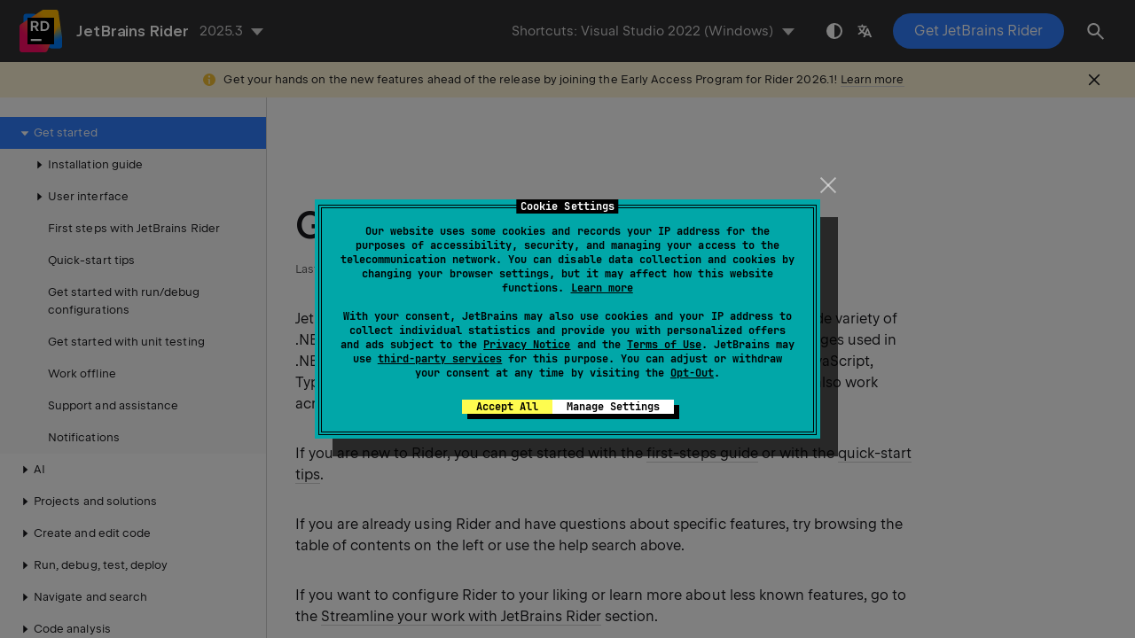

--- FILE ---
content_type: text/html
request_url: https://www.jetbrains.com/help/rider/Introduction.html
body_size: 2818
content:
<!DOCTYPE html SYSTEM "about:legacy-compat">
<html lang="en-US" data-preset="contrast" data-primary-color="#307FFF"><head><link rel="canonical" href="https://www.jetbrains.com/help/rider/Introduction.html" data-react-helmet="true"/><meta charset="UTF-8"></meta><meta name="built-on" content="2026-01-14T12:31:09.508803504"><meta name="build-number" content="1028"><title>Get started | JetBrains&nbsp;Rider Documentation</title><script type="application/json" id="virtual-toc-data">[]</script><script type="application/json" id="topic-shortcuts"></script><link href="https://resources.jetbrains.com/writerside/apidoc/6.25/app.css" rel="stylesheet"><link rel="manifest" href="https://www.jetbrains.com/site.webmanifest"><meta name="msapplication-TileColor" content="#000000"><link rel="apple-touch-icon" sizes="180x180" href="https://jetbrains.com/apple-touch-icon.png"><link rel="icon" type="image/png" sizes="32x32" href="https://jetbrains.com/favicon-32x32.png"><link rel="icon" type="image/png" sizes="16x16" href="https://jetbrains.com/favicon-16x16.png"><meta name="msapplication-TileImage" content="https://resources.jetbrains.com/storage/ui/favicons/mstile-144x144.png"><meta name="msapplication-square70x70logo" content="https://resources.jetbrains.com/storage/ui/favicons/mstile-70x70.png"><meta name="msapplication-square150x150logo" content="https://resources.jetbrains.com/storage/ui/favicons/mstile-150x150.png"><meta name="msapplication-wide310x150logo" content="https://resources.jetbrains.com/storage/ui/favicons/mstile-310x150.png"><meta name="msapplication-square310x310logo" content="https://resources.jetbrains.com/storage/ui/favicons/mstile-310x310.png"><meta name="image" content="https://resources.jetbrains.com/storage/products/rider/img/meta/preview.png"><!-- Open Graph --><meta property="og:title" content="Get started | JetBrains&nbsp;Rider"><meta property="og:description" content=""><meta property="og:image" content="https://resources.jetbrains.com/storage/products/rider/img/meta/preview.png"><meta property="og:site_name" content="JetBrains&nbsp;Rider Help"><meta property="og:type" content="website"><meta property="og:locale" content="en_US"><meta property="og:url" content="https://www.jetbrains.com/help/rider/Introduction.html"><!-- End Open Graph --><!-- Twitter Card --><meta name="twitter:card" content="summary_large_image"><meta name="twitter:site" content="@JetBrainsRider"><meta name="twitter:title" content="Get started | JetBrains&nbsp;Rider"><meta name="twitter:description" content=""><meta name="twitter:creator" content="@JetBrainsRider"><meta name="twitter:image:src" content="https://resources.jetbrains.com/storage/products/rider/img/meta/preview.png"><!-- End Twitter Card --><!-- Schema.org WebPage --><script type="application/ld+json">{
    "@context": "http://schema.org",
    "@type": "WebPage",
    "@id": "https://www.jetbrains.com/help/rider/Introduction.html#webpage",
    "url": "https://www.jetbrains.com/help/rider/Introduction.html",
    "name": "Get started | JetBrains Rider",
    "description": "",
    "image": "https://resources.jetbrains.com/storage/products/rider/img/meta/preview.png",
    "inLanguage":"en-US"
}</script><!-- End Schema.org --><!-- Schema.org WebSite --><script type="application/ld+json">{
    "@type": "WebSite",
    "@id": "https://www.jetbrains.com/help/rider/#website",
    "url": "https://www.jetbrains.com/help/rider/",
    "name": "JetBrains Rider Help"
}</script><!-- End Schema.org --><script>
    (function (w, d, s, l, i) {
        w[l] = w[l] || [];
        w[l].push({ 'gtm.start': new Date().getTime(), event: 'gtm.js' });
        var f = d.getElementsByTagName(s)[0], j = d.createElement(s), dl = l != 'dataLayer' ? '&amp;l=' + l : '';
        j.async = true;
        j.src = '//www.googletagmanager.com/gtm.js?id=' + i + dl;
        f.parentNode.insertBefore(j, f);
    })(window, document, 'script', 'dataLayer', 'GTM-5P98');
</script>
<script src="https://resources.jetbrains.com/storage/help-app/v6/analytics.js"></script>
</head><body data-id="Introduction" data-main-title="Get started" data-article-props="{&quot;seeAlso&quot;:[{&quot;title&quot;:&quot;External Links&quot;,&quot;links&quot;:[{&quot;url&quot;:&quot;https://www.jetbrains.com/dotnet/guide/products/rider/&quot;,&quot;text&quot;:&quot;.NET Tools Guide: Rider&quot;},{&quot;url&quot;:&quot;https://github.com/maartenba/rider-content/blob/master/README.md&quot;,&quot;text&quot;:&quot;Curated list of Rider content&quot;},{&quot;url&quot;:&quot;https://www.jetbrains.com/guide/dotnet/tutorials/resharper-to-rider//&quot;,&quot;text&quot;:&quot;Moving from Visual Studio to JetBrains Rider&quot;}]}],&quot;seeAlsoStyle&quot;:&quot;links&quot;}" data-template="article" data-breadcrumbs=""><div class="wrapper"><main class="panel _main"><header class="panel__header"><div class="container"><h3>JetBrains&nbsp;Rider 2025.3 Help</h3><div class="panel-trigger"></div></div></header><section class="panel__content"><div class="container"><article class="article" data-shortcut-switcher="inactive"><h1 data-toc="Introduction" id="Introduction.topic">Get started</h1><p id="-vxrtz5_2">JetBrains&nbsp;Rider is a full-fledged, cross-platform .NET IDE that works with a wide variety of .NET Framework, Mono, and .NET Core project types. It supports most languages used in .NET development, including C#, VB.NET, F#, ASP.NET syntax, XAML, XML, JavaScript, TypeScript, JSON, HTML, CSS, and SQL. A large set of powerful features that also work across different languages let you deliver quality code faster than ever.</p><p id="-vxrtz5_3">If you are new to Rider, you can get started with the <a href="First_Steps.html" id="-vxrtz5_14">first-steps guide</a> or with the <a href="Quick_Start.html" id="-vxrtz5_15">quick-start tips</a>.</p><p id="-vxrtz5_4">If you are already using Rider and have questions about specific features, try browsing the table of contents on the left or use the help search above.</p><p id="-vxrtz5_5">If you want to configure Rider to your liking or learn more about less known features, go to the <a href="Configuring__Index.html" id="-vxrtz5_16">Streamline your work with JetBrains&nbsp;Rider</a> section.</p><p id="-vxrtz5_6">If you think that something is not right with your Rider installation, visit our <a href="https://rider-support.jetbrains.com/hc/en-us" id="-vxrtz5_17" data-external="true" rel="noopener noreferrer" target="_blank">support portal</a>, where you can search through the knowledge base, join the community forum, and submit your problems to our support team.</p><p id="-vxrtz5_7">You can also watch this 25-minute overview video where Maarten Balliauw explains what Rider is about and guides you through its initial setup and main features.</p><div class="video-player" id="-vxrtz5_8"><object class="article__bordered-element" width="960" height="540" data-theme="light" type="application/x-shockwave-flash" data="https://www.youtube.com/v/xkPtX492IhI?color2=FBE9EC&amp;rel=0&amp;hd=1&amp;autoplay=0&amp;version=3&amp;modestbranding=1&amp;fs=1"></object></div><p id="-vxrtz5_12">When consulting this page and other pages in JetBrains&nbsp;Rider documentation, you can see keyboard shortcuts for the keymap that you use in the IDE — choose it using the selector at the top of a page.</p><figure id="-vxrtz5_13"><img alt="Keyboard shortcuts selector in the documentation" src="https://resources.jetbrains.com/help/img/rider/2025.3/help_shortcuts_selector.png" title="Keyboard shortcuts selector in the documentation" width="939" height="326"></figure><div class="last-modified">24 October 2024</div><div data-feedback-placeholder="true"></div><div class="navigation-links _bottom"><a href="Installation_guide.html" class="navigation-links__next">Install JetBrains&nbsp;Rider</a></div></article><div id="disqus_thread"></div></div></section></main></div><script src="https://resources.jetbrains.com/writerside/apidoc/6.25/app.js"></script></body></html>